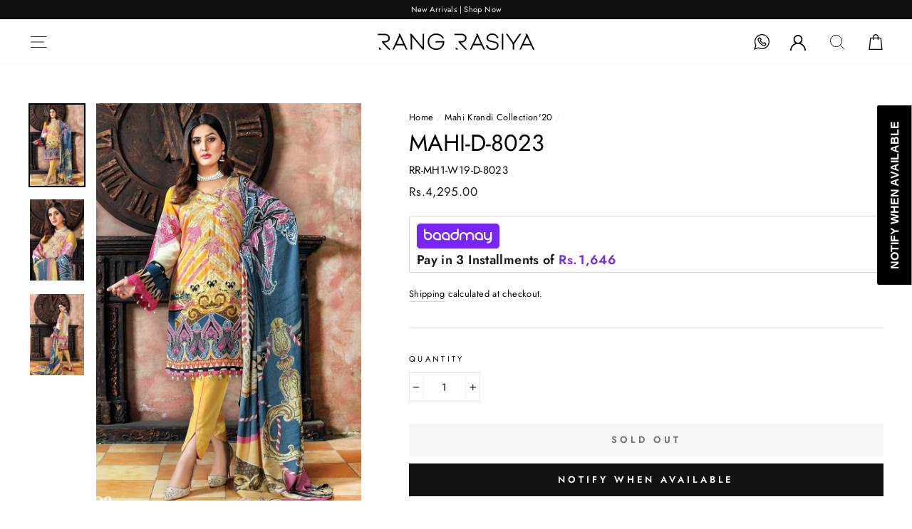

--- FILE ---
content_type: application/javascript; charset=utf-8
request_url: https://rangrasiya.com.pk/collections/mahi-krandi-collection20/products/rr-mh1-w19-d-8023.json?callback=jQuery3210861849553865236_1768866655893&_=1768866655894
body_size: -180
content:
/**/jQuery3210861849553865236_1768866655893({"product":{"id":6098381111447,"title":"MAHI-D-8023","body_html":"Digital printed embroidered krandi shirt front        1.30 yards \u003cbr\u003eDigital printed krandi  shirt back and sleeves            2.00 yards \u003cbr\u003eDigital printed Wool shawl                                  2.75 yards \u003cbr\u003eDyed Krandi Trouser                                                              2.65 Yards ","vendor":"Rang Rasiya","product_type":"Unstitched","created_at":"2020-11-23T18:19:24+05:00","handle":"rr-mh1-w19-d-8023","updated_at":"2026-01-20T04:50:56+05:00","published_at":"2023-02-03T11:15:01+05:00","template_suffix":null,"published_scope":"web","tags":"3 Piece, AZADI SALE 23, Digital printed, Krandi, Mahi Krandi Collection, Rang Rasiya, Unstitched, Woolen Shawl Collection Volume I","variants":[{"id":37840591356055,"product_id":6098381111447,"title":"Default Title","price":"4295.00","sku":"RR-MH1-W19-D-8023","position":1,"compare_at_price":"4295.00","fulfillment_service":"manual","inventory_management":"shopify","option1":"Default Title","option2":null,"option3":null,"created_at":"2020-11-23T18:19:25+05:00","updated_at":"2026-01-20T04:50:56+05:00","taxable":false,"barcode":null,"grams":1500,"image_id":null,"weight":1.5,"weight_unit":"kg","requires_shipping":true,"price_currency":"PKR","compare_at_price_currency":"PKR"}],"options":[{"id":7705716457623,"product_id":6098381111447,"name":"Title","position":1,"values":["Default Title"]}],"images":[{"id":24097942569111,"product_id":6098381111447,"position":1,"created_at":"2020-11-23T18:19:25+05:00","updated_at":"2020-11-23T18:19:25+05:00","alt":null,"width":800,"height":1200,"src":"https:\/\/cdn.shopify.com\/s\/files\/1\/0407\/0034\/6519\/products\/MAHI-D-8023.jpg?v=1606137565","variant_ids":[]},{"id":24097942634647,"product_id":6098381111447,"position":2,"created_at":"2020-11-23T18:19:25+05:00","updated_at":"2020-11-23T18:19:25+05:00","alt":null,"width":800,"height":1200,"src":"https:\/\/cdn.shopify.com\/s\/files\/1\/0407\/0034\/6519\/products\/MAHI-D-8023b.jpg?v=1606137565","variant_ids":[]},{"id":24097942700183,"product_id":6098381111447,"position":3,"created_at":"2020-11-23T18:19:25+05:00","updated_at":"2020-11-23T18:19:25+05:00","alt":null,"width":800,"height":1200,"src":"https:\/\/cdn.shopify.com\/s\/files\/1\/0407\/0034\/6519\/products\/MAHI-D-8023c.jpg?v=1606137565","variant_ids":[]}],"image":{"id":24097942569111,"product_id":6098381111447,"position":1,"created_at":"2020-11-23T18:19:25+05:00","updated_at":"2020-11-23T18:19:25+05:00","alt":null,"width":800,"height":1200,"src":"https:\/\/cdn.shopify.com\/s\/files\/1\/0407\/0034\/6519\/products\/MAHI-D-8023.jpg?v=1606137565","variant_ids":[]}}})

--- FILE ---
content_type: image/svg+xml
request_url: https://cdn.shopify.com/s/files/1/0407/0034/6519/files/whats2.svg?v=1760944107
body_size: -36
content:
<svg height="18px" width="18px" xmlns:xlink="http://www.w3.org/1999/xlink" xmlns="http://www.w3.org/2000/svg">
<path d="M15.463,14.717 C13.835,16.346 11.672,17.244 9.370,17.244 C7.912,17.244 6.479,16.874 5.210,16.173 L-0.002,17.998 L1.822,12.783 C1.122,11.513 0.753,10.079 0.753,8.621 C0.753,6.317 1.649,4.152 3.277,2.523 C4.904,0.895 7.068,-0.002 9.370,-0.002 C11.672,-0.002 13.835,0.895 15.463,2.523 C17.091,4.152 17.987,6.317 17.987,8.621 C17.987,10.924 17.091,13.089 15.463,14.717 ZM9.370,1.054 C5.200,1.054 1.808,4.448 1.808,8.621 C1.808,9.974 2.170,11.302 2.854,12.462 L2.979,12.673 L1.718,16.277 L5.320,15.015 L5.531,15.141 C6.690,15.825 8.017,16.187 9.370,16.187 C13.539,16.187 16.932,12.793 16.932,8.621 C16.932,4.448 13.539,1.054 9.370,1.054 ZM13.008,13.192 C12.714,13.486 12.308,13.634 11.817,13.634 C11.369,13.634 10.850,13.512 10.279,13.267 C9.233,12.817 8.082,11.996 7.039,10.953 C5.996,9.909 5.175,8.758 4.727,7.710 C4.213,6.512 4.239,5.543 4.801,4.980 L5.796,3.985 C5.995,3.785 6.260,3.676 6.542,3.676 C6.824,3.676 7.089,3.785 7.288,3.985 L8.531,5.229 C8.731,5.428 8.840,5.693 8.840,5.976 C8.840,6.258 8.731,6.522 8.531,6.722 L8.056,7.198 C8.682,8.353 9.636,9.308 10.791,9.935 L11.267,9.460 C11.679,9.049 12.348,9.049 12.759,9.460 L14.003,10.704 C14.202,10.903 14.312,11.169 14.312,11.451 C14.312,11.732 14.202,11.998 14.003,12.197 L13.008,13.192 ZM12.013,10.206 L11.004,11.216 L10.668,11.056 C9.035,10.282 7.709,8.956 6.935,7.322 L6.776,6.985 L7.785,5.976 L6.542,4.731 L5.547,5.727 C5.325,5.949 5.383,6.564 5.696,7.294 C6.093,8.221 6.835,9.256 7.785,10.206 C8.735,11.158 9.769,11.899 10.695,12.297 C11.425,12.610 12.040,12.668 12.262,12.446 L13.257,11.451 L12.013,10.206 Z" fill="rgb(0, 0, 0)" fill-rule="evenodd"></path>
</svg>

--- FILE ---
content_type: application/javascript; charset=utf-8
request_url: https://rangrasiya.com.pk/collections/mahi-krandi-collection20/products/rr-mh1-w19-d-8023.json?callback=jQuery3210861849553865236_1768866655891&_=1768866655892
body_size: 224
content:
/**/jQuery3210861849553865236_1768866655891({"product":{"id":6098381111447,"title":"MAHI-D-8023","body_html":"Digital printed embroidered krandi shirt front        1.30 yards \u003cbr\u003eDigital printed krandi  shirt back and sleeves            2.00 yards \u003cbr\u003eDigital printed Wool shawl                                  2.75 yards \u003cbr\u003eDyed Krandi Trouser                                                              2.65 Yards ","vendor":"Rang Rasiya","product_type":"Unstitched","created_at":"2020-11-23T18:19:24+05:00","handle":"rr-mh1-w19-d-8023","updated_at":"2026-01-20T04:50:56+05:00","published_at":"2023-02-03T11:15:01+05:00","template_suffix":null,"published_scope":"web","tags":"3 Piece, AZADI SALE 23, Digital printed, Krandi, Mahi Krandi Collection, Rang Rasiya, Unstitched, Woolen Shawl Collection Volume I","variants":[{"id":37840591356055,"product_id":6098381111447,"title":"Default Title","price":"4295.00","sku":"RR-MH1-W19-D-8023","position":1,"compare_at_price":"4295.00","fulfillment_service":"manual","inventory_management":"shopify","option1":"Default Title","option2":null,"option3":null,"created_at":"2020-11-23T18:19:25+05:00","updated_at":"2026-01-20T04:50:56+05:00","taxable":false,"barcode":null,"grams":1500,"image_id":null,"weight":1.5,"weight_unit":"kg","requires_shipping":true,"price_currency":"PKR","compare_at_price_currency":"PKR"}],"options":[{"id":7705716457623,"product_id":6098381111447,"name":"Title","position":1,"values":["Default Title"]}],"images":[{"id":24097942569111,"product_id":6098381111447,"position":1,"created_at":"2020-11-23T18:19:25+05:00","updated_at":"2020-11-23T18:19:25+05:00","alt":null,"width":800,"height":1200,"src":"https:\/\/cdn.shopify.com\/s\/files\/1\/0407\/0034\/6519\/products\/MAHI-D-8023.jpg?v=1606137565","variant_ids":[]},{"id":24097942634647,"product_id":6098381111447,"position":2,"created_at":"2020-11-23T18:19:25+05:00","updated_at":"2020-11-23T18:19:25+05:00","alt":null,"width":800,"height":1200,"src":"https:\/\/cdn.shopify.com\/s\/files\/1\/0407\/0034\/6519\/products\/MAHI-D-8023b.jpg?v=1606137565","variant_ids":[]},{"id":24097942700183,"product_id":6098381111447,"position":3,"created_at":"2020-11-23T18:19:25+05:00","updated_at":"2020-11-23T18:19:25+05:00","alt":null,"width":800,"height":1200,"src":"https:\/\/cdn.shopify.com\/s\/files\/1\/0407\/0034\/6519\/products\/MAHI-D-8023c.jpg?v=1606137565","variant_ids":[]}],"image":{"id":24097942569111,"product_id":6098381111447,"position":1,"created_at":"2020-11-23T18:19:25+05:00","updated_at":"2020-11-23T18:19:25+05:00","alt":null,"width":800,"height":1200,"src":"https:\/\/cdn.shopify.com\/s\/files\/1\/0407\/0034\/6519\/products\/MAHI-D-8023.jpg?v=1606137565","variant_ids":[]}}})

--- FILE ---
content_type: text/javascript; charset=utf-8
request_url: https://rangrasiya.com.pk/products/rr-mh1-w19-d-8023.js
body_size: 209
content:
{"id":6098381111447,"title":"MAHI-D-8023","handle":"rr-mh1-w19-d-8023","description":"Digital printed embroidered krandi shirt front        1.30 yards \u003cbr\u003eDigital printed krandi  shirt back and sleeves            2.00 yards \u003cbr\u003eDigital printed Wool shawl                                  2.75 yards \u003cbr\u003eDyed Krandi Trouser                                                              2.65 Yards ","published_at":"2023-02-03T11:15:01+05:00","created_at":"2020-11-23T18:19:24+05:00","vendor":"Rang Rasiya","type":"Unstitched","tags":["3 Piece","AZADI SALE 23","Digital printed","Krandi","Mahi Krandi Collection","Rang Rasiya","Unstitched","Woolen Shawl Collection Volume I"],"price":429500,"price_min":429500,"price_max":429500,"available":false,"price_varies":false,"compare_at_price":429500,"compare_at_price_min":429500,"compare_at_price_max":429500,"compare_at_price_varies":false,"variants":[{"id":37840591356055,"title":"Default Title","option1":"Default Title","option2":null,"option3":null,"sku":"RR-MH1-W19-D-8023","requires_shipping":true,"taxable":false,"featured_image":null,"available":false,"name":"MAHI-D-8023","public_title":null,"options":["Default Title"],"price":429500,"weight":1500,"compare_at_price":429500,"inventory_management":"shopify","barcode":null,"requires_selling_plan":false,"selling_plan_allocations":[]}],"images":["\/\/cdn.shopify.com\/s\/files\/1\/0407\/0034\/6519\/products\/MAHI-D-8023.jpg?v=1606137565","\/\/cdn.shopify.com\/s\/files\/1\/0407\/0034\/6519\/products\/MAHI-D-8023b.jpg?v=1606137565","\/\/cdn.shopify.com\/s\/files\/1\/0407\/0034\/6519\/products\/MAHI-D-8023c.jpg?v=1606137565"],"featured_image":"\/\/cdn.shopify.com\/s\/files\/1\/0407\/0034\/6519\/products\/MAHI-D-8023.jpg?v=1606137565","options":[{"name":"Title","position":1,"values":["Default Title"]}],"url":"\/products\/rr-mh1-w19-d-8023","media":[{"alt":null,"id":16268491292823,"position":1,"preview_image":{"aspect_ratio":0.667,"height":1200,"width":800,"src":"https:\/\/cdn.shopify.com\/s\/files\/1\/0407\/0034\/6519\/products\/MAHI-D-8023.jpg?v=1606137565"},"aspect_ratio":0.667,"height":1200,"media_type":"image","src":"https:\/\/cdn.shopify.com\/s\/files\/1\/0407\/0034\/6519\/products\/MAHI-D-8023.jpg?v=1606137565","width":800},{"alt":null,"id":16268491325591,"position":2,"preview_image":{"aspect_ratio":0.667,"height":1200,"width":800,"src":"https:\/\/cdn.shopify.com\/s\/files\/1\/0407\/0034\/6519\/products\/MAHI-D-8023b.jpg?v=1606137565"},"aspect_ratio":0.667,"height":1200,"media_type":"image","src":"https:\/\/cdn.shopify.com\/s\/files\/1\/0407\/0034\/6519\/products\/MAHI-D-8023b.jpg?v=1606137565","width":800},{"alt":null,"id":16268491358359,"position":3,"preview_image":{"aspect_ratio":0.667,"height":1200,"width":800,"src":"https:\/\/cdn.shopify.com\/s\/files\/1\/0407\/0034\/6519\/products\/MAHI-D-8023c.jpg?v=1606137565"},"aspect_ratio":0.667,"height":1200,"media_type":"image","src":"https:\/\/cdn.shopify.com\/s\/files\/1\/0407\/0034\/6519\/products\/MAHI-D-8023c.jpg?v=1606137565","width":800}],"requires_selling_plan":false,"selling_plan_groups":[]}